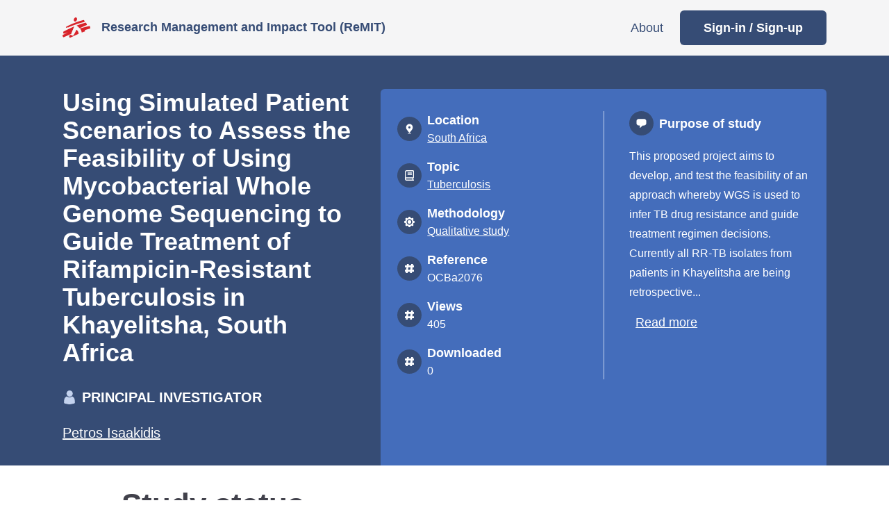

--- FILE ---
content_type: text/html; charset=utf-8
request_url: https://remit.msf.org/studies/1161
body_size: 35711
content:
<!DOCTYPE html>
<html class='no-js' lang='en'>
<head>
<meta content='text/html; charset=UTF-8' http-equiv='Content-Type'>
<meta charset='utf-8'>
<meta content='IE=edge' http-equiv='X-UA-Compatible'>
<meta content='width=device-width, initial-scale=1' name='viewport'>
<meta content='width=device-width,initial-scale=1' name='viewport'>
<link href='/apple-touch-icon.png' rel='apple-touch-icon' sizes='76x76'>
<link href='/favicon-32x32.png' rel='icon' sizes='32x32' type='image/png'>
<link href='/favicon-16x16.png' rel='icon' sizes='16x16' type='image/png'>
<link href='/site.webmanifest' rel='manifest'>
<link color='#d8232a' href='/safari-pinned-tab.svg' rel='mask-icon'>
<meta content='#da532c' name='msapplication-TileColor'>
<meta content='#ffffff' name='theme-color'>
<meta name="csrf-param" content="authenticity_token" />
<meta name="csrf-token" content="zQCePceh4nrOJwwa6-Kg03Rk8HykmgnD6-xc7W01zxILbntqNBsmfSdnw-2qveC4Vy3qiPSQZd-WYUUxcsVFMQ" />
<title>
Using Simulated Patient Scenarios to Assess the...
– ReMIT
</title>
<link rel="stylesheet" href="https://remit.msf.org/assets/application-b5414416.css" data-turbo-track="reload" />
<script src="https://remit.msf.org/assets/application-f98c18ec.js" defer="defer"></script>

</head>
<body class='' data-controller='mobile-menu'>

<header class='re-header'>
<div class='container-md d-flex justify-content-between align-items-center h-100'>
<div class='re-logo d-flex align-items-center'>
<img class="re-logo__img" alt="Remit logo" src="https://remit.msf.org/assets/logo-f99b5101.png" />
<a class="re-logo__link text-decoration-none font-weight-bold ms-3" href="/">Research Management and Impact Tool (ReMIT)</a>
</div>
<nav class='d-none d-lg-block' role='Primary'>
<ul class='list-unstyled d-flex align-items-center mb-0 re-nav-list'>
<li class='re-nav-item'>
<a class="re-nav-link" href="/about">About</a>
</li>
<li>
<a class="btn btn-primary re-nav-cta-link" href="/users/sign_in">Sign-in / Sign-up</a>
</li>

</ul>
</nav>
<button class='d-lg-none btn p-3 me-n2' data-action='mobile-menu#toggleModal' data-mobile-menu-target='toggle' type='button'>
<svg viewbox="0 0 400 351" xmlns="http://www.w3.org/2000/svg" fill-rule="evenodd" clip-rule="evenodd" stroke-linejoin="round" stroke-miterlimit="2" xml:space="preserve" role="img" aria-hidden="true" class="re-icon-32" data-mobile-menu-target="menuIcon" focusable="false">
  <path d="M35.967 11.302C1.863 22.197 3.494 71.328 38.259 80.384c6.534 1.701 316.948 1.701 323.482 0 34.856-9.079 36.385-58.388 2.142-69.076-7.295-2.276-320.791-2.283-327.916-.006m5.712 128.373c-38.18 4.961-40.981 60.737-3.539 70.489 6.744 1.756 316.976 1.756 323.72 0 37.941-9.882 34.611-65.486-4.223-70.527-6.841-.889-309.109-.852-315.958.038m-2.235 130.147C6.636 276.95.866 322.648 30.943 337.136c8.795 4.236 1.897 4.082 171.699 3.842l157.735-.223 4.338-1.641c34.151-12.914 30.969-61.807-4.511-69.326-7.409-1.57-313.528-1.537-320.76.034" fill="currentColor"></path>
</svg>

<svg viewbox="0 0 400 400" xmlns="http://www.w3.org/2000/svg" fill-rule="evenodd" clip-rule="evenodd" stroke-linejoin="round" stroke-miterlimit="2" xml:space="preserve" role="img" aria-hidden="true" class="re-icon-32 d-none" data-mobile-menu-target="closeIcon" focusable="false">
  <path d="M39.498 13.149C20.775 17.69 8.799 36.888 13.147 55.394c2.502 10.651.709 8.655 69.879 77.821l64.135 64.132-64.787 64.911c-68.857 68.988-66.598 66.493-69.183 76.418-6.296 24.172 15.986 47.832 40.771 43.295 11.454-2.097 8.681.361 79.24-70.236l64.145-64.179 64.911 64.777c60.222 60.097 65.246 64.922 69.541 66.791 31.332 13.632 61.778-17.76 46.729-48.181-2.44-4.931-6.882-9.548-66.793-69.428l-64.179-64.145 64.787-64.911c68.857-68.988 66.598-66.494 69.183-76.418 7.036-27.013-20.551-51.391-47.036-41.565-7.134 2.646-8.135 3.586-73.356 68.866-34.66 34.69-63.353 63.073-63.764 63.073-.41 0-29.788-28.986-65.284-64.414C80.393 30.407 66.828 17.26 63.935 15.946c-8.294-3.765-16.548-4.71-24.437-2.797" fill="currentColor"></path>
</svg>

<span class='visually-hidden'>Open menu</span>
</button>
</div>
</header>

<main class='site-main'>

<section class='bg-primary text-white pt-4'>
<div class='container-md'>
<div class='row gx-0 mt-4'>
<div class='col-md-6 col-lg-5 pe-md-5 d-md-flex flex-column justify-content-center rhythm-y-3 mb-5'>
<h1 class='h3 re-mw-md-500'>
Using Simulated Patient Scenarios to Assess the Feasibility of Using Mycobacterial Whole Genome Sequencing to Guide Treatment of Rifampicin-Resistant Tuberculosis in Khayelitsha, South Africa
</h1>
<div class='d-flex align-items-center rhythm-x-2 mt-4 mt-md-5'>
<svg viewbox="0 0 30 38" xmlns="http://www.w3.org/2000/svg" fill-rule="evenodd" clip-rule="evenodd" stroke-linejoin="round" stroke-miterlimit="2" xml:space="preserve" role="img" aria-hidden="true" class="re-icon-20 text-blue-5" focusable="false">
  <g fill="currentColor">
    <path d="m29.984 32.326-.607-6.655c-.441-4.551-3.361-8.249-7.326-9.671-1.872 1.707-4.35 2.787-7.051 2.787A10.234 10.234 0 0 1 7.949 16c-3.965 1.422-6.885 5.12-7.326 9.671l-.607 6.655c-.165 1.649.936 3.129 2.479 3.471l8.757 1.82c2.478.511 5.067.511 7.545 0l8.757-1.82c1.549-.342 2.594-1.822 2.429-3.471h.001Z"></path>
    <path d="M11.618 16.04a8.442 8.442 0 0 0 3.939.96c1.408 0 2.757-.34 3.94-.96C22.199 14.629 24 11.805 24 8.529 24 3.841 20.229 0 15.5 0 10.828 0 7 3.783 7 8.529c.057 3.218 1.915 6.042 4.617 7.511h.001Z"></path>
  </g>
</svg>

<h2 class='h5 mb-0 text-uppercase'>Principal investigator</h2>
</div>
<a class="d-block re-link-light font-weight-normal font-size-xl mt-4 md-mt-5" href="/?q=Petros+Isaakidis">Petros Isaakidis</a>
</div>
<div class='col-md-6 col-lg-7 bg-secondary border-rounded-top px-2 pt-3 pb-4 py-lg-5 px-lg-4 mt-3 mt-md-0'>
<div class='row gx-lg-6'>
<div class='col-lg-6'>
<ul class='list-unstyled re-fs-24 re-fs-xl-28 mb-0 rhythm-y-3'>
<li class='d-flex align-items-start align-items-lg-center'>
<div class='re-icon-in-circle-sm bg-primary flex-shrink-0'>
<svg viewbox="0 0 400 585" xmlns="http://www.w3.org/2000/svg" fill-rule="evenodd" clip-rule="evenodd" stroke-linejoin="round" stroke-miterlimit="2" xml:space="preserve" role="img" aria-hidden="true" focusable="false">
  <path d="M176.604 17.079C47.438 34.6-27.239 175.783 30.55 293.208c21.491 43.669 79.518 122.017 148.647 200.701 19.351 22.027 21.868 22.48 35.974 6.468 99.344-112.764 157.389-197.346 168.573-245.641C414.175 123.32 306.249-.506 176.604 17.079M216.78 148.22c38.258 11.345 56.556 57.161 36.805 92.157-27.539 48.798-100.226 38.21-113.95-16.598-11.632-46.455 31.808-89.002 77.145-75.559m-92.636 377.716c-14.12 6.415-15.343 31.1-2.004 40.45l3.273 2.293 73.523.2 73.524.2 3.681-1.866c14.734-7.466 14.756-33.691.034-41.201-4.368-2.229-147.135-2.3-152.031-.076" fill="currentColor"></path>
</svg>

</div>
<div class='ms-2 font-size-lg'>
<div class='font-weight-bold mb-0'>Location</div>
<div class='font-size-base'>
<a class="re-link-light" href="/?country=ZA">South Africa</a>
</div>
</div>
</li>
<li class='d-flex align-items-start align-items-lg-center'>
<div class='re-icon-in-circle-sm bg-primary flex-shrink-0'>
<svg width="400px" height="457.142857px" viewbox="0 0 400 457.142857" version="1.1" xmlns="http://www.w3.org/2000/svg" xmlns:xlink="http://www.w3.org/1999/xlink" role="img" aria-hidden="true" focusable="false">
    <g id="Page-1" stroke="none" stroke-width="1" fill="none" fill-rule="evenodd">
        <path d="M0,78.5714286 C0,35.1785714 35.1785714,0 78.5714286,0 L350,0 C377.589286,0 400,22.4107143 400,50 L400,307.142857 C400,327.053571 388.303571,344.285714 371.428571,352.321429 L371.428571,414.285714 L378.571429,414.285714 C390.446429,414.285714 400,423.839286 400,435.714286 C400,447.589286 390.446429,457.142857 378.571429,457.142857 L71.4285714,457.142857 C31.9642857,457.142857 0,425.178571 0,385.714286 C0,383.303571 0.0892857143,380.892857 0.357142857,378.571429 L0,378.571429 L0,78.5714286 Z M71.4285714,357.142857 C55.625,357.142857 42.8571429,369.910714 42.8571429,385.714286 C42.8571429,401.517857 55.625,414.285714 71.4285714,414.285714 L328.571429,414.285714 L328.571429,357.142857 L71.4285714,357.142857 Z M42.8571429,320.267857 C51.6071429,316.428571 61.25,314.285714 71.4285714,314.285714 L350,314.285714 C353.928571,314.285714 357.142857,311.071429 357.142857,307.142857 L357.142857,50 C357.142857,46.0714286 353.928571,42.8571429 350,42.8571429 L78.5714286,42.8571429 C58.8392857,42.8571429 42.8571429,58.8392857 42.8571429,78.5714286 L42.8571429,320.267857 Z M135.714286,100 L292.857143,100 C304.732143,100 314.285714,109.553571 314.285714,121.428571 C314.285714,133.303571 304.732143,142.857143 292.857143,142.857143 L135.714286,142.857143 C123.839286,142.857143 114.285714,133.303571 114.285714,121.428571 C114.285714,109.553571 123.839286,100 135.714286,100 Z M135.714286,171.428571 L292.857143,171.428571 C304.732143,171.428571 314.285714,180.982143 314.285714,192.857143 C314.285714,204.732143 304.732143,214.285714 292.857143,214.285714 L135.714286,214.285714 C123.839286,214.285714 114.285714,204.732143 114.285714,192.857143 C114.285714,180.982143 123.839286,171.428571 135.714286,171.428571 Z" id="Shape" fill="currentColor" fill-rule="nonzero"></path>
    </g>
</svg>
</div>
<div class='ms-2 font-size-lg'>
<div class='font-weight-bold mb-0'>Topic</div>
<div class='font-size-base'>
<a class="re-link-light" href="/?study_topic=Tuberculosis">Tuberculosis</a>
</div>
</div>
</li>
<li class='d-flex align-items-start align-items-lg-center'>
<div class='re-icon-in-circle-sm bg-primary flex-shrink-0'>
<svg viewbox="0 0 38 38" xmlns="http://www.w3.org/2000/svg" fill-rule="evenodd" clip-rule="evenodd" stroke-linejoin="round" stroke-miterlimit="2" xml:space="preserve" role="img" aria-hidden="true" focusable="false">
  <g fill="currentColor">
    <path d="M19.034 12.325a6.638 6.638 0 0 0-6.662 6.636c0 3.634 3.015 6.637 6.662 6.637 3.648 0 6.662-3.003 6.662-6.637a6.638 6.638 0 0 0-6.662-6.636Z"></path>
    <path d="m36.8 15.802-2.22-.633c-.554-.158-.951-.552-1.189-1.106-.238-.553-.397-1.107-.714-1.66a1.837 1.837 0 0 1 0-1.58l1.111-2.055c.397-.711.238-1.5-.317-2.054L31.33 4.58c-.478-.629-1.272-.788-1.986-.392l-2.062 1.106a1.86 1.86 0 0 1-1.587 0l-1.665-.711c-.555-.158-.952-.632-1.111-1.185l-.713-2.134C22.049.553 21.335 0 20.541 0h-3.014c-.793 0-1.507.553-1.666 1.264l-.635 2.211c-.159.553-.555.948-1.111 1.185-.554.237-1.111.396-1.665.711a1.86 1.86 0 0 1-1.587 0L8.725 4.188c-.714-.396-1.508-.237-2.063.315L4.521 6.636c-.555.553-.714 1.344-.317 2.055l1.111 2.055a1.837 1.837 0 0 1 0 1.58l-.714 1.66c-.159.552-.635.948-1.19 1.106l-2.143.71C.555 15.959 0 16.67 0 17.461v3.003c0 .789.555 1.5 1.268 1.659l2.221.632c.554.159.951.553 1.189 1.107.238.552.397 1.106.714 1.659a1.84 1.84 0 0 1 0 1.581l-1.188 2.13c-.397.711-.238 1.5.317 2.054l2.141 2.134c.555.552 1.428.632 2.063.315l2.062-1.106a1.86 1.86 0 0 1 1.587 0l1.665.711c.555.158.952.632 1.111 1.185l.635 2.211c.238.711.873 1.264 1.666 1.264h3.014c.793 0 1.506-.553 1.666-1.264l.635-2.211c.159-.553.554-.948 1.11-1.185.555-.237 1.111-.396 1.666-.711a1.86 1.86 0 0 1 1.587 0l2.062 1.106c.714.396 1.507.237 2.063-.315l2.141-2.134c.555-.552.635-1.422.317-2.054l-1.111-2.055a1.837 1.837 0 0 1 0-1.58l.714-1.66c.159-.552.635-.948 1.189-1.106l2.221-.633c.713-.237 1.268-.869 1.268-1.659v-3.003c.076-.866-.479-1.577-1.193-1.734Zm-17.766 13.51c-5.71 0-10.39-4.662-10.39-10.351 0-5.688 4.68-10.35 10.39-10.35 5.711 0 10.391 4.662 10.391 10.35 0 5.689-4.68 10.351-10.391 10.351Z"></path>
  </g>
</svg>

</div>
<div class='ms-2 font-size-lg'>
<div class='font-weight-bold mb-0'>Methodology</div>
<div class='font-size-base'>
<a class="re-link-light" href="/?study_type=Qualitative+study">Qualitative study</a>
</div>
</div>
</li>
<li class='d-flex align-items-start align-items-lg-center'>
<div class='re-icon-in-circle-sm bg-primary flex-shrink-0'>
<svg viewbox="0 0 32 32" xmlns="http://www.w3.org/2000/svg" fill-rule="evenodd" clip-rule="evenodd" stroke-linejoin="round" stroke-miterlimit="2" xml:space="preserve" role="img" aria-hidden="true" focusable="false">
  <path d="M29.41 19.616h-4.47l.941-7.117h3.53a.536.536 0 0 0 .412-.175.53.53 0 0 0 .177-.41V7.19c0-.35-.236-.583-.588-.583h-2.707l.47-3.965c0-.176 0-.35-.117-.468a.676.676 0 0 0-.47-.174h-4.706c-.294 0-.529.234-.588.525l-.529 4.083h-7.058l.528-3.966c0-.176 0-.35-.117-.468A.676.676 0 0 0 13.647 2H8.941c-.294 0-.529.234-.587.525l-.53 4.025H2.59c-.118-.06-.295.059-.412.117C2.059 6.724 2 6.9 2 7.075V11.8c0 .35.294.584.588.584h4.41L6.118 19.5h-3.47a.536.536 0 0 0-.413.175.634.634 0 0 0-.177.409v4.726a.589.589 0 0 0 .588.582H5.35l-.527 3.966c0 .176 0 .35.116.467a.68.68 0 0 0 .47.174h4.706c.294 0 .53-.233.588-.525l.529-4.083h7.06l-.53 3.967c0 .175 0 .349.118.467a.676.676 0 0 0 .47.175h4.706c.294 0 .53-.234.588-.525l.53-4.025h5.234a.534.534 0 0 0 .412-.176.527.527 0 0 0 .178-.408V20.14c0-.292-.294-.525-.588-.525ZM11.626 19.5l.927-7H19.5l-.927 7h-6.948Z" fill="currentColor"></path>
</svg>

</div>
<div class='ms-2 font-size-lg'>
<div class='font-weight-bold mb-0'>Reference</div>
<div class='font-size-base'>OCBa2076</div>
</div>
</li>
<li class='d-flex align-items-start align-items-lg-center' id='views'>
<div class='re-icon-in-circle-sm bg-primary flex-shrink-0'>
<svg viewbox="0 0 32 32" xmlns="http://www.w3.org/2000/svg" fill-rule="evenodd" clip-rule="evenodd" stroke-linejoin="round" stroke-miterlimit="2" xml:space="preserve" role="img" aria-hidden="true" focusable="false">
  <path d="M29.41 19.616h-4.47l.941-7.117h3.53a.536.536 0 0 0 .412-.175.53.53 0 0 0 .177-.41V7.19c0-.35-.236-.583-.588-.583h-2.707l.47-3.965c0-.176 0-.35-.117-.468a.676.676 0 0 0-.47-.174h-4.706c-.294 0-.529.234-.588.525l-.529 4.083h-7.058l.528-3.966c0-.176 0-.35-.117-.468A.676.676 0 0 0 13.647 2H8.941c-.294 0-.529.234-.587.525l-.53 4.025H2.59c-.118-.06-.295.059-.412.117C2.059 6.724 2 6.9 2 7.075V11.8c0 .35.294.584.588.584h4.41L6.118 19.5h-3.47a.536.536 0 0 0-.413.175.634.634 0 0 0-.177.409v4.726a.589.589 0 0 0 .588.582H5.35l-.527 3.966c0 .176 0 .35.116.467a.68.68 0 0 0 .47.174h4.706c.294 0 .53-.233.588-.525l.529-4.083h7.06l-.53 3.967c0 .175 0 .349.118.467a.676.676 0 0 0 .47.175h4.706c.294 0 .53-.234.588-.525l.53-4.025h5.234a.534.534 0 0 0 .412-.176.527.527 0 0 0 .178-.408V20.14c0-.292-.294-.525-.588-.525ZM11.626 19.5l.927-7H19.5l-.927 7h-6.948Z" fill="currentColor"></path>
</svg>

</div>
<div class='ms-2 font-size-lg'>
<div class='font-weight-bold mb-0'>Views</div>
<div class='font-size-base'>405</div>
</div>
</li>
<li class='d-flex align-items-start align-items-lg-center' id='downloads'>
<div class='re-icon-in-circle-sm bg-primary flex-shrink-0'>
<svg viewbox="0 0 32 32" xmlns="http://www.w3.org/2000/svg" fill-rule="evenodd" clip-rule="evenodd" stroke-linejoin="round" stroke-miterlimit="2" xml:space="preserve" role="img" aria-hidden="true" focusable="false">
  <path d="M29.41 19.616h-4.47l.941-7.117h3.53a.536.536 0 0 0 .412-.175.53.53 0 0 0 .177-.41V7.19c0-.35-.236-.583-.588-.583h-2.707l.47-3.965c0-.176 0-.35-.117-.468a.676.676 0 0 0-.47-.174h-4.706c-.294 0-.529.234-.588.525l-.529 4.083h-7.058l.528-3.966c0-.176 0-.35-.117-.468A.676.676 0 0 0 13.647 2H8.941c-.294 0-.529.234-.587.525l-.53 4.025H2.59c-.118-.06-.295.059-.412.117C2.059 6.724 2 6.9 2 7.075V11.8c0 .35.294.584.588.584h4.41L6.118 19.5h-3.47a.536.536 0 0 0-.413.175.634.634 0 0 0-.177.409v4.726a.589.589 0 0 0 .588.582H5.35l-.527 3.966c0 .176 0 .35.116.467a.68.68 0 0 0 .47.174h4.706c.294 0 .53-.233.588-.525l.529-4.083h7.06l-.53 3.967c0 .175 0 .349.118.467a.676.676 0 0 0 .47.175h4.706c.294 0 .53-.234.588-.525l.53-4.025h5.234a.534.534 0 0 0 .412-.176.527.527 0 0 0 .178-.408V20.14c0-.292-.294-.525-.588-.525ZM11.626 19.5l.927-7H19.5l-.927 7h-6.948Z" fill="currentColor"></path>
</svg>

</div>
<div class='ms-2 font-size-lg'>
<div class='font-weight-bold mb-0'>
Downloaded
</div>
<div class='font-size-base'>0</div>
</div>
</li>
</ul>
</div>
<div class='col-lg-6 border-lg-start border-blue-5 mt-3 mt-lg-0'>
<div class='d-flex align-items-start align-items-md-center flex-wrap'>
<div class='d-flex align-items-start align-items-lg-center'>
<div class='re-icon-in-circle-sm bg-primary flex-shrink-0 d-flex'>
<svg viewbox="0 0 400 358" xmlns="http://www.w3.org/2000/svg" fill-rule="evenodd" clip-rule="evenodd" stroke-linejoin="round" stroke-miterlimit="2" xml:space="preserve" role="img" aria-hidden="true" focusable="false">
  <path d="M83.232 11.371c-35.659 7.534-63.285 35.019-70.387 70.03-1.531 7.547-1.577 9.512-1.35 56.981l.235 49.165 2 7.298c9.283 33.857 35.904 58.657 70.817 65.97 4.25.891 12.416 1.285 33.11 1.599l27.469.417-.509 10.282c-.894 18.056-3.531 32.43-8.857 48.285-5.82 17.323-1.895 26.527 11.313 26.527 15.242 0 56.939-35.072 88.256-74.232l8.537-10.674 32.595-.457c25.946-.364 33.84-.712 38.695-1.703 34.981-7.146 61.72-31.962 71.129-66.014l2.017-7.298V83.396l-2.049-7.424c-8.609-31.2-32.383-54.612-64.744-63.757l-7.169-2.026-112.076-.144C93.788 9.906 89.965 9.949 83.232 11.371" fill="currentColor"></path>
</svg>

</div>
<span class='font-weight-bold h5 mb-0 d-none d-lg-block ms-2 font-size-lg'>Purpose of study</span>
</div>
<div class='font-weight-bold h5 mb-0 ms-2 d-lg-none'>Purpose of study</div>
<p class='font-size-base mt-n2 ms-5 mt-md-0 mt-lg-3 ms-lg-0'>
This proposed project aims to develop, and test the feasibility of an approach whereby WGS is used to infer TB drug resistance and guide treatment regimen decisions. Currently all RR-TB isolates from patients in Khayelitsha are being retrospective...
</p>
<div>
<button class='font-size-lg font-weight-medium ms-2 re-link-light btn re-btn-as-link text-position-adjust' data-bs-target='#purposeModal' data-bs-toggle='modal'>Read more</button>
</div>
</div>
</div>
</div>
</div>
</div>
</div>
</section>

<div class='container-fluid re-mw-950 mt-5'>
<h2>Study status</h2>
<turbo-frame id='study_1161_stages'>
<div class='d-flex justify-content-end'>
<form data-controller="submit" data-submit-target="form" novalidate="novalidate" class="simple_form delay" action="/studies/1161/delay" accept-charset="UTF-8" method="post"><input type="hidden" name="_method" value="patch" autocomplete="off" /><input type="hidden" name="authenticity_token" value="2fhBpc3uHAfLxYiSzmKsCS5OCjb9Ffv67jZ14lUcSJdeTUZ_RXJVe5rCFV1Tfb5uj3LkqE4qCKY1O_5W2S7fZw" autocomplete="off" /><fieldset class="form-group boolean optional disabled delay_delayed"><div class="form-check"><input name="delay[delayed]" disabled="disabled" type="hidden" value="0" autocomplete="off" /><input class="form-check-input boolean optional disabled" data-action="submit#submit" disabled="disabled" type="checkbox" value="1" name="delay[delayed]" id="delay_delayed" /><label class="form-check-label boolean optional disabled" for="delay_delayed">Study is stalled</label></div></fieldset>
</form></div>
<div data-controller='stages--progress'>
<div aria-hidden='true' aria-labelledby='staticBackdropLabel' class='modal fade' data-stages--progress-target='modal' id='stage-progress-modal' tabindex='-1'>
<div class='modal-dialog modal-lg'>
<div class='modal-content rounded'>
<div class='modal-header border-0'>
<h3>Progress</h3>
</div>
<div class='m-3'>
<form class="simple_form simple_form" id="new_progress_form" novalidate="novalidate" action="/studies/1161/progress" accept-charset="UTF-8" method="post"><input type="hidden" name="_method" value="patch" autocomplete="off" /><input type="hidden" name="authenticity_token" value="d73yGAh9cvBeQivyLuUXk5j3CpiCy0wRSVYtwrLHFRWpkdfCZfjk_kOGF7pBz-GneoHzwn667KoxcvgMQY1oFA" autocomplete="off" /><div class="form-group hidden progress_form_study_stage"><input class="form-control hidden" data-stages--progress-target="input" autocomplete="off" type="hidden" name="progress_form[study_stage]" id="progress_form_study_stage" /></div>
<div class="form-group date optional progress_form_occurred_at"><label class="form-control-label date optional h4 font-size-xl" for="progress_form_occurred_at">Date</label><div class="d-flex flex-row justify-content-between align-items-center"><input class="form-control date optional mx-0" data-controller="date-picker" type="date" name="progress_form[occurred_at]" id="progress_form_occurred_at" /></div><small class="form-text text-muted">Leave blank for today&#39;s date</small></div>
<div data-stages--progress-target='implementation'>
<div class='row'>
<div class='col'>
<div class="form-group select optional progress_form_data_collection_status_id"><label class="form-control-label select optional h4 font-size-xl" for="progress_form_data_collection_status_id">Data collection</label><select class="form-control form-select select optional" name="progress_form[data_collection_status_id]" id="progress_form_data_collection_status_id"><option value="1">Not started</option>
<option value="2">Progressing fine</option>
<option value="3">Minor problems or delays</option>
<option value="4">Major problems or delays</option>
<option value="5">Completed</option></select></div>
</div>
<div class='col'>
<div class="form-group select optional progress_form_data_analysis_status_id"><label class="form-control-label select optional h4 font-size-xl" for="progress_form_data_analysis_status_id">Data analysis</label><select class="form-control form-select select optional" name="progress_form[data_analysis_status_id]" id="progress_form_data_analysis_status_id"><option value="1">Not started</option>
<option value="2">Progressing fine</option>
<option value="3">Minor problems or delays</option>
<option value="4">Major problems or delays</option>
<option value="5">Completed</option></select></div>
</div>
</div>
<div class="form-group text optional progress_form_initial_conclusions"><label class="form-control-label text optional h4 font-size-xl" for="progress_form_initial_conclusions">Initial conclusions</label><textarea class="form-control text optional" data-stages--progress-target="conclusions" rows="5" placeholder="" name="progress_form[initial_conclusions]" id="progress_form_initial_conclusions">
</textarea></div>
<div class="form-group text optional progress_form_note"><label class="form-control-label text optional h4 font-size-xl" for="progress_form_note">Note</label><textarea class="form-control text optional" data-stages--progress-target="conclusions" rows="5" name="progress_form[note]" id="progress_form_note">
</textarea></div>
</div>
<a class='btn btn-primary mt-2' data-action='click-&gt;stages--progress#submit'>
Save
</a>
</form></div>
</div>
</div>
</div>

<div class='text-center mt-4 mb-6'>
<ul class='list-unstyled d-flex flex-wrap justify-content-between stage-progress-bar'>
<li class='current' data-bs-placement='bottom' data-bs-toggle='tooltip' title='This stage is all concept papers that have been approved by a medical manager'>

      <div class='bg-grey-5 text-grey-1 re-tag border border-2 border-grey-5 concept'>
        <div class='re-icon-in-circle-sm bg-danger text-white flex-shrink-0 text-white'>
          <svg viewbox="0 0 400 400" xmlns="http://www.w3.org/2000/svg" fill-rule="evenodd" clip-rule="evenodd" stroke-linejoin="round" stroke-miterlimit="2" xml:space="preserve" role="img" aria-hidden="true" focusable="false">
  <path d="M357.386 36.102c-7.3 2.803-8.803 4.348-112.24 115.379L143.282 260.827 96.64 210.093c-50.472-54.901-49.391-53.892-59.958-55.996-27.134-5.405-47.008 30.347-30.895 55.576 5.288 8.28 117.726 127.098 123.156 130.145 8.923 5.007 19.768 5.069 29.016.165 5.423-2.876 231.245-243.517 236.928-252.475 16.492-25.998-9.8-62.04-37.5-51.406" fill="currentColor"></path>
</svg>

        </div>
        <span>Concept</span>
      </div>
    
</li>

<li class='to-do' data-bs-placement='bottom' data-bs-toggle='tooltip' title='This stage is for all protocols that have been approved by a medical manager and (if not exempt) submitted to the MSF Ethics Review Board'>

      <div class='bg-grey-5 text-grey-1 re-tag border border-2 border-grey-5 protocol_erb'>
        <div class='re-icon-in-circle-sm bg-warning flex-shrink-0 text-white'>
          <svg viewbox="0 0 400 400" xmlns="http://www.w3.org/2000/svg" fill-rule="evenodd" clip-rule="evenodd" stroke-linejoin="round" stroke-miterlimit="2" xml:space="preserve" role="img" aria-hidden="true" focusable="false">
  <path d="M357.386 36.102c-7.3 2.803-8.803 4.348-112.24 115.379L143.282 260.827 96.64 210.093c-50.472-54.901-49.391-53.892-59.958-55.996-27.134-5.405-47.008 30.347-30.895 55.576 5.288 8.28 117.726 127.098 123.156 130.145 8.923 5.007 19.768 5.069 29.016.165 5.423-2.876 231.245-243.517 236.928-252.475 16.492-25.998-9.8-62.04-37.5-51.406" fill="currentColor"></path>
</svg>

        </div>
        <span>Protocol & ERB</span>
      </div>
    
</li>

<li class='to-do' data-bs-placement='bottom' data-bs-toggle='tooltip' title='This stage encompasses all phases of a study being &#39;in progress&#39; i.e. data collection, data analysis and write up.'>

      <div class='bg-grey-5 text-grey-1 re-tag border border-2 border-grey-5 implementation'>
        <div class='re-icon-in-circle-sm bg-blue-7 text-white flex-shrink-0 text-white'>
          <svg viewbox="0 0 400 400" xmlns="http://www.w3.org/2000/svg" fill-rule="evenodd" clip-rule="evenodd" stroke-linejoin="round" stroke-miterlimit="2" xml:space="preserve" role="img" aria-hidden="true" focusable="false">
  <path d="M357.386 36.102c-7.3 2.803-8.803 4.348-112.24 115.379L143.282 260.827 96.64 210.093c-50.472-54.901-49.391-53.892-59.958-55.996-27.134-5.405-47.008 30.347-30.895 55.576 5.288 8.28 117.726 127.098 123.156 130.145 8.923 5.007 19.768 5.069 29.016.165 5.423-2.876 231.245-243.517 236.928-252.475 16.492-25.998-9.8-62.04-37.5-51.406" fill="currentColor"></path>
</svg>

        </div>
        <span>Implementation</span>
      </div>
    
</li>

<li class='to-do' data-bs-placement='bottom' data-bs-toggle='tooltip' title='A study is considered completed after the first study report has been written up.'>

      <div class='bg-grey-5 text-grey-1 re-tag border border-2 border-grey-5 completion'>
        <div class='re-icon-in-circle-sm bg-success text-white flex-shrink-0 text-white'>
          <svg viewbox="0 0 400 400" xmlns="http://www.w3.org/2000/svg" fill-rule="evenodd" clip-rule="evenodd" stroke-linejoin="round" stroke-miterlimit="2" xml:space="preserve" role="img" aria-hidden="true" focusable="false">
  <path d="M357.386 36.102c-7.3 2.803-8.803 4.348-112.24 115.379L143.282 260.827 96.64 210.093c-50.472-54.901-49.391-53.892-59.958-55.996-27.134-5.405-47.008 30.347-30.895 55.576 5.288 8.28 117.726 127.098 123.156 130.145 8.923 5.007 19.768 5.069 29.016.165 5.423-2.876 231.245-243.517 236.928-252.475 16.492-25.998-9.8-62.04-37.5-51.406" fill="currentColor"></path>
</svg>

        </div>
        <span>Completion</span>
      </div>
    
</li>

<li class='to-do' data-bs-placement='bottom' data-bs-toggle='tooltip' title=''>

      <div class='bg-grey-5 text-grey-1 re-tag border border-2 border-grey-5 archived'>
        <div class='re-icon-in-circle-sm bg-grey-1 text-white flex-shrink-0 text-white'>
          <svg viewbox="0 0 400 400" xmlns="http://www.w3.org/2000/svg" fill-rule="evenodd" clip-rule="evenodd" stroke-linejoin="round" stroke-miterlimit="2" xml:space="preserve" role="img" aria-hidden="true" focusable="false">
  <path d="M357.386 36.102c-7.3 2.803-8.803 4.348-112.24 115.379L143.282 260.827 96.64 210.093c-50.472-54.901-49.391-53.892-59.958-55.996-27.134-5.405-47.008 30.347-30.895 55.576 5.288 8.28 117.726 127.098 123.156 130.145 8.923 5.007 19.768 5.069 29.016.165 5.423-2.876 231.245-243.517 236.928-252.475 16.492-25.998-9.8-62.04-37.5-51.406" fill="currentColor"></path>
</svg>

        </div>
        <span>Archived</span>
      </div>
    
</li>

</ul>
</div>
</div>
</turbo-frame>

<turbo-frame id='study_1161_timeline' loading='lazy' src='/studies/1161/timeline' target='_top'>
<section class='my-6'>
<h2>Study timeline</h2>
<div class='dark'>
<div class='loading dark'>
<div class='lds-spinner'>
<div></div>
<div></div>
<div></div>
<div></div>
<div></div>
<div></div>
<div></div>
<div></div>
<div></div>
<div></div>
<div></div>
<div></div>
</div>
</div>

</div>
</section>
</turbo-frame>
<section class='mb-5 mb-md-6'>
<div class='row gx-4'>
<div class='col-md-6'>
<div class='bg-grey-5 p-3 p-md-4 rounded h-100'>
<h3 class='h5'>Documents</h3>
<div class='font-size-xl font-weight-bold text-dark-blue-3 my-4 pt-2 my-md-5 text-center'>No documents uploaded</div>
</div>
</div>
<div class='col-md-6 mt-4 mt-md-0'>
<div class='bg-grey-5 p-3 p-md-4 rounded h-100'>
<h3 class='h5'>Publications</h3>
<div class='font-size-xl font-weight-bold text-dark-blue-3 my-4 pt-2 my-md-5 text-center'>No publications recorded</div>
</div>
</div>
</div>
</section>
<turbo-frame id='study_1161_comments' loading='lazy' src='/studies/1161/comments'>
<div class='loading dark'>
<div class='lds-spinner'>
<div></div>
<div></div>
<div></div>
<div></div>
<div></div>
<div></div>
<div></div>
<div></div>
<div></div>
<div></div>
<div></div>
<div></div>
</div>
</div>

</turbo-frame>
</div>
<turbo-frame id='switch-controls' src='/switch_controls?study_id=1161' target='_top'>
<div class='bg-grey-4'>
<div class='container-md py-4'>
<div class='d-flex justify-content-between'>
<div class='d-flex align-items-center'>
<svg viewbox="0 0 58 67" xmlns="http://www.w3.org/2000/svg" fill-rule="evenodd" clip-rule="evenodd" stroke-linejoin="round" stroke-miterlimit="2" xml:space="preserve" role="img" aria-hidden="true" class="re-icon-15-md-25 " focusable="false">
  <path d="M1.092 31.26 54.728.294C56.182-.547 58 .503 58 2.183v61.935c0 1.68-1.818 2.728-3.272 1.89L1.09 35.04c-1.453-.84-1.453-2.94.002-3.78Z" fill="currentColor" fill-rule="nonzero"></path>
</svg>

<span class='h5 re-fs-14 re-fs-md-20 mb-0 ms-xs-2 ms-md-4'>Previous study</span>
</div>
<div class='d-flex align-items-center'>
<span class='h5 re-fs-14 re-fs-md-20 text-end mb-0 me-1 me-xs-2 me-md-4'>Next study</span>
<svg viewbox="0 0 58 67" xmlns="http://www.w3.org/2000/svg" fill-rule="evenodd" clip-rule="evenodd" stroke-linejoin="round" stroke-miterlimit="2" xml:space="preserve" role="img" aria-hidden="true" class="re-icon-15-md-25 " focusable="false">
  <path d="M56.908 35.04 3.272 66.006c-1.454.84-3.272-.21-3.272-1.89V2.182C0 .502 1.818-.546 3.272.292L56.91 31.26c1.453.84 1.453 2.94-.002 3.78Z" fill="currentColor" fill-rule="nonzero"></path>
</svg>

</div>
</div>
</div>
</div>
</turbo-frame>

</main>
<footer class='bg-grey-1 py-3'>
<div class='container-md text-white font-size-lg d-flex justify-content-center'>
<span>© Médecins Sans Frontières</span>
<ul class='list-unstyled rhythm-x-3 d-none d-md-flex ms-auto mb-0'>
<li>
<a class='re-link-light font-size-lg font-weight-normal' href='/about'>About this site</a>
</li>
<li>
<a class='re-link-light font-size-lg font-weight-normal' href='http://fieldresearch.msf.org/msf' target='_blank'>MSF science portal</a>
</li>
</ul>
</div>
</footer>

<div aria-hidden='true' aria-labelledby='staticBackdropLabel' class='modal fade' data-controller='modal' id='purposeModal' tabindex='-1'>
<div class='modal-dialog modal-lg'>
<div class='modal-content rounded'>
<div class='modal-header border-0'>
<div class='d-flex align-items-md-center'>
<div class='re-icon-in-circle-sm bg-primary text-white flex-shrink-0'>
<svg viewbox="0 0 400 358" xmlns="http://www.w3.org/2000/svg" fill-rule="evenodd" clip-rule="evenodd" stroke-linejoin="round" stroke-miterlimit="2" xml:space="preserve" role="img" aria-hidden="true" focusable="false">
  <path d="M83.232 11.371c-35.659 7.534-63.285 35.019-70.387 70.03-1.531 7.547-1.577 9.512-1.35 56.981l.235 49.165 2 7.298c9.283 33.857 35.904 58.657 70.817 65.97 4.25.891 12.416 1.285 33.11 1.599l27.469.417-.509 10.282c-.894 18.056-3.531 32.43-8.857 48.285-5.82 17.323-1.895 26.527 11.313 26.527 15.242 0 56.939-35.072 88.256-74.232l8.537-10.674 32.595-.457c25.946-.364 33.84-.712 38.695-1.703 34.981-7.146 61.72-31.962 71.129-66.014l2.017-7.298V83.396l-2.049-7.424c-8.609-31.2-32.383-54.612-64.744-63.757l-7.169-2.026-112.076-.144C93.788 9.906 89.965 9.949 83.232 11.371" fill="currentColor"></path>
</svg>

</div>
<div class='font-size-lg re-fs-md-20 ms-3'>
<h2 class='mb-n2 font-size-lg d-inline-block'>
Purpose of study
</h2>
<div class='font-weight-medium font-size-lg font-size-lg text-dark-blue-3'>
This proposed project aims to develop, and test the feasibility of an approach whereby WGS is used to infer TB drug resistance and guide treatment regimen decisions. Currently all RR-TB isolates from patients in Khayelitsha are being retrospectively sequenced and linked to patient-level data as part of a research study with ethical approvals from both Stellenbosch University and the University of Cape Town respectively (SU number N09/11/296, UCT number 416/2014, see annex 1): however, because WGS is not yet a registered technology for the diagnosis of drug resistance, it cannot be used to make decisions about individual patient care outside of clinical trials settings in South Africa.  There is only limited assessment, however, within ongoing trials in South Africa to understand how results of WGS could be used in the primary care setting. These trials instead rely on highly centralized decision-making committees to guide clinical care.  This top-heavy approach to patient management means that WGS may have a limited impact on the care of people living with RR-TB, especially those being cared for in decentralized settings.  Ironically, while there is important work going on to make WGS technology itself more “community” friendly and accessible to people outside of tertiary referral settings, a lack of systematic efforts to understand how such data can be used by providers working in the periphery may stymie these efforts.  In order to address this gap, the proposed project will use deidentified data from WGS done on clinical specimens isolated from patients diagnosed from 2016 to 2018 to develop “simulated” patient scenarios to assess how feasible it is to utilize these results to guide clinical care of patients with RR-TB living in the township of Khayelitsha.
</div>
</div>
</div>
<button aria-label='Close' class='btn text-secondary pe-0 mt-n3' data-bs-dismiss='modal' type='button'>
<svg viewbox="0 0 400 400" xmlns="http://www.w3.org/2000/svg" fill-rule="evenodd" clip-rule="evenodd" stroke-linejoin="round" stroke-miterlimit="2" xml:space="preserve" role="img" aria-hidden="true" class="re-icon-25" focusable="false">
  <path d="M39.498 13.149C20.775 17.69 8.799 36.888 13.147 55.394c2.502 10.651.709 8.655 69.879 77.821l64.135 64.132-64.787 64.911c-68.857 68.988-66.598 66.493-69.183 76.418-6.296 24.172 15.986 47.832 40.771 43.295 11.454-2.097 8.681.361 79.24-70.236l64.145-64.179 64.911 64.777c60.222 60.097 65.246 64.922 69.541 66.791 31.332 13.632 61.778-17.76 46.729-48.181-2.44-4.931-6.882-9.548-66.793-69.428l-64.179-64.145 64.787-64.911c68.857-68.988 66.598-66.494 69.183-76.418 7.036-27.013-20.551-51.391-47.036-41.565-7.134 2.646-8.135 3.586-73.356 68.866-34.66 34.69-63.353 63.073-63.764 63.073-.41 0-29.788-28.986-65.284-64.414C80.393 30.407 66.828 17.26 63.935 15.946c-8.294-3.765-16.548-4.71-24.437-2.797" fill="currentColor"></path>
</svg>

</button>
</div>
</div>
</div>
</div>
<div aria-hidden='true' aria-labelledby='mobileMenuModalLabel' class='modal fade re-nav-modal' data-mobile-menu-target='modal' id='mobileMenuModal' tabindex='-1'>
<div class='modal-dialog modal-fullscreen re-nav-modal__dialog'>
<div class='modal-content bg-secondary'>
<h5 class='modal-title visually-hidden' id='mobileMenuModalLabel'>Modal title</h5>
<div class='modal-body d-flex flex-column justify-content-between'>
<ul class='list-unstyled mb-0 re-nav-list'>
<li class='re-nav-item'>
<a class="re-nav-link" href="/about">About</a>
</li>
<li>
<a class="btn btn-primary re-nav-cta-link" href="/users/sign_in">Sign-in / Sign-up</a>
</li>

</ul>
<div class='d-flex flex-column mt-4'>
<a class="re-link-light font-weight-normal p-2 ps-0" href="#">Admin panel</a>
<a class="re-link-light font-weight-normal p-2 ps-0" href="#">MSF science portal</a>
<a class="re-link-light font-weight-normal p-2 ps-0" href="#">About this site</a>
</div>
</div>
</div>
</div>
</div>

</body>
</html>
